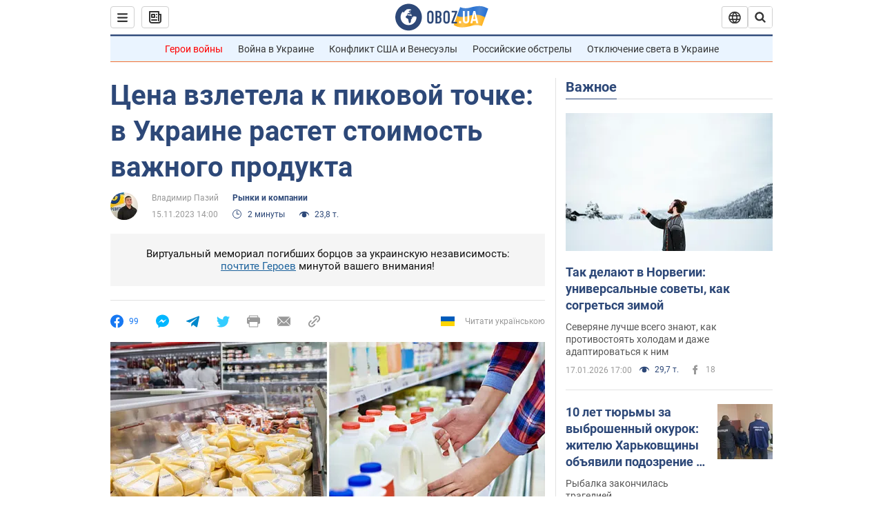

--- FILE ---
content_type: application/x-javascript; charset=utf-8
request_url: https://servicer.idealmedia.io/1418748/1?nocmp=1&sessionId=696c7926-04bea&sessionPage=1&sessionNumberWeek=1&sessionNumber=1&scale_metric_1=64.00&scale_metric_2=256.00&scale_metric_3=100.00&cbuster=1768716582854271013743&pvid=4fa9f90e-e4c4-49d6-9193-d8d055fbb345&implVersion=11&lct=1763555100&mp4=1&ap=1&consentStrLen=0&wlid=79d47645-32ee-49da-b991-2bbc78d49d47&uniqId=0a224&niet=4g&nisd=false&evt=%5B%7B%22event%22%3A1%2C%22methods%22%3A%5B1%2C2%5D%7D%2C%7B%22event%22%3A2%2C%22methods%22%3A%5B1%2C2%5D%7D%5D&pv=5&jsv=es6&dpr=1&hashCommit=cbd500eb&apt=2023-11-15T14%3A00%3A00&tfre=3978&w=0&h=1&tl=150&tlp=1&sz=0x1&szp=1&szl=1&cxurl=https%3A%2F%2Fwww.obozrevatel.com%2Fekonomika-glavnaya%2Feconomy%2Ftsena-vzletela-k-pikovoj-tochke-v-ukraine-vzletela-stoimost-molochki.htm&ref=&lu=https%3A%2F%2Fwww.obozrevatel.com%2Fekonomika-glavnaya%2Feconomy%2Ftsena-vzletela-k-pikovoj-tochke-v-ukraine-vzletela-stoimost-molochki.htm
body_size: 838
content:
var _mgq=_mgq||[];
_mgq.push(["IdealmediaLoadGoods1418748_0a224",[
["tsn.ua","11957692","1","У Львові поліціянтка з ноги напала на жінку, яка прибирала сніг","Львівська міська рада та поліція з’ясовують обставини конфлікту між поліціянткою та двірничкою","0","","","","as-uJHS57pl7ClgRTjy6gzCBBiCHcjQWdeG2HC7BKdcwTJzDlndJxZG2sYQLxm7SJP9NESf5a0MfIieRFDqB_Kldt0JdlZKDYLbkLtP-Q-VCTq7MtDRBXA6D83ZWSI5U",{"i":"https://s-img.idealmedia.io/n/11957692/45x45/79x0x630x630/aHR0cDovL2ltZ2hvc3RzLmNvbS90LzUwOTE1My9mZjZkN2NlMzJkNTI1YjE3Njg2NGZhYTc1MzE0NjdmOS5qcGVn.webp?v=1768716582-ml_iSQDZcbo6yPYfGi1xU5jYjqoPqVhI7DKwt0A7kQs","l":"https://clck.idealmedia.io/pnews/11957692/i/1298901/pp/1/1?h=as-uJHS57pl7ClgRTjy6gzCBBiCHcjQWdeG2HC7BKdcwTJzDlndJxZG2sYQLxm7SJP9NESf5a0MfIieRFDqB_Kldt0JdlZKDYLbkLtP-Q-VCTq7MtDRBXA6D83ZWSI5U&utm_campaign=obozrevatel.com&utm_source=obozrevatel.com&utm_medium=referral&rid=47d34756-f434-11f0-8308-d404e6f98490&tt=Direct&att=3&afrd=296&iv=11&ct=1&gdprApplies=0&muid=q0hG60FdTP9m&st=-300&mp4=1&h2=RGCnD2pppFaSHdacZpvmnsy2GX6xlGXVu7txikoXAu_3Uq9CZQIGhHBl6Galy7GAUxS4U-sB8WxEelr10UWU-Q**","adc":[],"sdl":0,"dl":"","category":"События Украины","dbbr":0,"bbrt":0,"type":"e","media-type":"static","clicktrackers":[],"cta":"Читати далі","cdt":"","tri":"47d35931-f434-11f0-8308-d404e6f98490","crid":"11957692"}],],
{"awc":{},"dt":"desktop","ts":"","tt":"Direct","isBot":1,"h2":"RGCnD2pppFaSHdacZpvmnsy2GX6xlGXVu7txikoXAu_3Uq9CZQIGhHBl6Galy7GAUxS4U-sB8WxEelr10UWU-Q**","ats":0,"rid":"47d34756-f434-11f0-8308-d404e6f98490","pvid":"4fa9f90e-e4c4-49d6-9193-d8d055fbb345","iv":11,"brid":32,"muidn":"q0hG60FdTP9m","dnt":2,"cv":2,"afrd":296,"consent":true,"adv_src_id":39175}]);
_mgqp();
